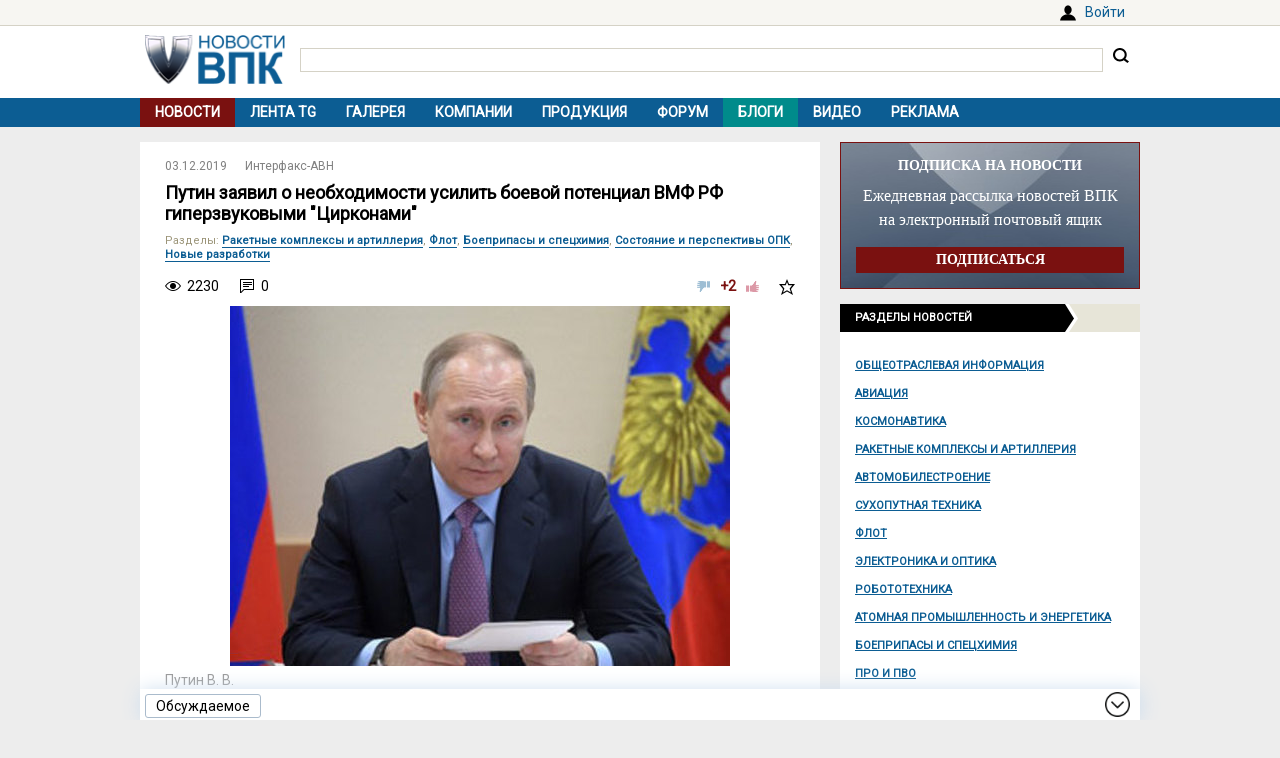

--- FILE ---
content_type: text/html; charset=UTF-8
request_url: https://vpk.name/news/352367_putin_zayavil_o_neobhodimosti_usilit_boevoi_potencial_vmf_rf_giperzvukovymi_cirkonami.html
body_size: 10148
content:
<!DOCTYPE html>
<html lang="ru">
<head>
  <meta charset="UTF-8">
  <title>Путин заявил о необходимости усилить боевой потенциал ВМФ РФ гиперзвуковыми &quot;Цирконами&quot; - ВПК.name</title>
<meta name="viewport" content="width=device-width, initial-scale=1.0">
<meta name="description" content="Президент РФ Владимир Путин заявил, что боевой состав ВМФ России в ближайшие годы должен быть усилен фрегатами и подлодками, адаптированными под применение гиперзвуковых ракет....">
<meta property="og:type" content="article">
<meta property="og:title" content="Путин заявил о необходимости усилить боевой потенциал ВМФ РФ гиперзвуковыми &quot;Цирконами&quot;">
<meta property="og:description" content="Президент РФ Владимир Путин заявил, что боевой состав ВМФ России в ближайшие годы должен быть усилен фрегатами и подлодками, адаптированными под применение гиперзвуковых ракет....">
<meta property="og:image" content="https://vpk.name/file/img/putin_v_v-8fzaar8o-1552915561.jpg">
<meta property="og:url" content="https://vpk.name/news/352367_putin_zayavil_o_neobhodimosti_usilit_boevoi_potencial_vmf_rf_giperzvukovymi_cirkonami.html">
<meta property="og:site_name" content="ВПК.name">
<link rel="canonical" href="https://vpk.name/news/352367_putin_zayavil_o_neobhodimosti_usilit_boevoi_potencial_vmf_rf_giperzvukovymi_cirkonami.html">
<link rel="icon" href="/favicon.ico?1">
<link type="image/png" sizes="120x120" rel="icon" href="/file/favicon/120x120.png">
<link rel="stylesheet" href="https://fonts.googleapis.com/css?family=Roboto&display=swap" media="print" onload="this.media='all'">
<link rel="stylesheet" href="/i/style.css?1725974506">
  
<script src="/i/jquery-1.12.4.min.js"></script>
<script>let vpkuser=0; let vpklang=`ru`</script>
  <!-- Yandex.RTB -->
<script>window.yaContextCb=window.yaContextCb||[]</script>
<script src="https://yandex.ru/ads/system/context.js" async></script>
<link rel="alternate" type="application/rss+xml" title="rss-лента ВПК.name" href="https://vpk.name/rss/">
</head>
<body>
<div id="userpanel">
  <div class="bl bl_userpanel">
<div class="in-r" id="user_welcome"><span class="link" data-link="https://vpk.name/login" id="alogin">Войти</span></div>
  </div>
</div>
<div class="bg bg_head">
  <div class="bl" id="head">
    <div id="head-in">
<div id="head-logo">
<a href="https://vpk.name/" title="Новости ВПК России и других стран мира"><img src="https://vpk.name/i/logo-h50.png"></a>
</div>
<div id="head-search">
<form action="/gcse.php">
<input type="text" id="search-inp" name="q" value=""> <input id="search-bt" type="submit" value="" title="Искать на ВПК.name"></form>
</div>
    </div>
  </div>
</div>

<div class="bg bg_top_menu">
  <div class="bl" id="top-menu"><div id="top-menu-togle"></div>
<ul><li class="menu-cur"><a href="https://vpk.name/">Новости</a></li><li><a href="https://vpk.name/tgnews/">Лента TG</a></li><li><a href="https://vpk.name/images/">Галерея</a></li><li><a href="https://vpk.name/library/company/">Компании</a></li><li><a href="https://vpk.name/library/weapon/">Продукция</a></li><li><a href="https://vpk.name/forum/">Форум</a></li><li style="background:#008B8B;"><a href="https://vpk.name/blog/">Блоги</a></li><li><a href="https://vpk.name/video/">Видео</a></li><li><a href="https://vpk.name/banner-advertising.html">Реклама</a></li><li id="li-menu-togle" data-title="Новости"></li></ul>
  </div>
</div>

<div class="bg bg_body">
  <div class="bl" id="body">
    <div id="main">
      <div id="main-in">



<div itemscope itemtype="http://schema.org/NewsArticle">
<div data-id="352367" class="news_item block elem" data-block="news" id="news">

	<div class="news_info">
		<div class="in news_time"><a href="https://vpk.name/news/2019-12-03/"><time itemprop="datePublished" datetime="2019-12-03T00:00:01+03:00">03.12.2019</time></a></div>
<div class="in news_src"><a href="https://vpk.name/sources/?news&id=25">Интерфакс-АВН</a></div>
	</div>

	<h1 itemprop="headline">Путин заявил о необходимости усилить боевой потенциал ВМФ РФ гиперзвуковыми &quot;Цирконами&quot;</h1>

<div itemscope itemtype="http://schema.org/BreadcrumbList"><div class="news_dirs" id="news-id"><span class="dir-caption">Разделы</span>: <span itemprop="itemListElement" itemscope itemtype="http://schema.org/ListItem"><a itemprop="item" href="https://vpk.name/news/rocket/"><span itemprop="name">Ракетные комплексы и артиллерия</span></a><meta itemprop="position" content="1"></span>, <span itemprop="itemListElement" itemscope itemtype="http://schema.org/ListItem"><a itemprop="item" href="https://vpk.name/news/shipbuilding/"><span itemprop="name">Флот</span></a><meta itemprop="position" content="1"></span>, <span itemprop="itemListElement" itemscope itemtype="http://schema.org/ListItem"><a itemprop="item" href="https://vpk.name/news/ammunition/"><span itemprop="name">Боеприпасы и спецхимия</span></a><meta itemprop="position" content="1"></span>, <span itemprop="itemListElement" itemscope itemtype="http://schema.org/ListItem"><a itemprop="item" href="https://vpk.name/news/state_opk/"><span itemprop="name">Состояние и перспективы ОПК</span></a><meta itemprop="position" content="1"></span>, <span itemprop="itemListElement" itemscope itemtype="http://schema.org/ListItem"><a itemprop="item" href="https://vpk.name/news/new_dev/"><span itemprop="name">Новые разработки</span></a><meta itemprop="position" content="1"></span></div></div>

	<div class="news_conn">
		<div class="in hits">2230</div>

		<div class="in coms"><a href="#comm"></a>0</div>


		<div class="in mark bt_mark"></div>
		<div class="in rate bt_rate"><span class="minus"></span><span class="count more">+2</span><span class="plus"></span></div>
	</div>

	<div class="news_body news_page">
<meta itemprop="image" content="https://vpk.name/file/img/putin_v_v-8fzaar8o-1552915561.jpg">
<div class="news_img mini"><img  alt="Путин В. В." title="Путин В. В." src="https://vpk.name/file/img/putin_v_v-8fzaar8o-1552915561.jpg"><div class="img_text">Путин В. В.</div><div class="img_src">Источник изображения: Путин В. В.Фото с сайта президента РФ</div></div>

	<div itemprop="articleBody" class="news_text textbody1">

<p><b>Сочи (Бочаров ручей). 2 декабря. ИНТЕРФАКС-АВН - Президент РФ Владимир Путин заявил, что боевой состав ВМФ России в ближайшие годы должен быть усилен фрегатами и подлодками, адаптированными под применение гиперзвуковых ракет.</b></p>
<p>"В ближайшие годы необходимо активно наращивать боевые возможности флота. Во многом это зависит от планового поступления в боевой состав ВМС фрегатов и подводных лодок, доработанных под применение гиперзвуковых ракет "Циркон", - сказал Путин, выступая на первом из очередной серии совещаний по военной тематике.</p>
<p>"Это оружие становится чрезвычайно важным для сохранения стратегической стабильности", - подчеркнул президент.</p>
<p>Как сообщал "Интерфакс", cовременные российские корабли оснащают вертикальной пусковой установкой УКСК 3С14. Установка унифицирована для запуска нескольких типов ракет "Калибр", а также ракет "Оникс", "БраМос" и "Циркон".</p>
<p>20 февраля в послании Федеральному Собранию Путин заявил, что в России ведется успешная работа над гиперзвуковым оружием - морской ракетой "Циркон". Президент РФ тогда заявил, что "Циркон" будет способен поражать наземные и надводные цели на дальности свыше 1 тыс. километров со скоростью около 9 Махов (Мах - скорость звука).</p>
<p>Ракета "Циркон" разработана в реутовском "НПО машиностроения" (входит в корпорацию "Тактическое ракетное вооружение", КТРВ). Предназначена для вооружения многоцелевых атомных подводных лодок "Ясень-М" и "Хаски", а также надводных кораблей.</p>
<p>Работы над "Цирконом" идут по графику, сообщил "Интерфаксу" в августе глава КТРВ Борис Обносов. "Работа ведётся интенсивно. Закончится в соответствии с согласованными с заказчиком сроками", - сказал Обносов, отвечая на вопрос о том, когда завершатся испытания ракеты.</p>
<p>Глава Объединенной судостроительной корпорации Алексей Рахманов заявил в апреле "Интерфаксу", что "Циркон" может получить после модернизации тяжелый атомный ракетный крейсер "Адмирал Нахимов".</p>
<p>Гиперзвуковое оружие будет установлено на двух новых российских фрегатах "Адмирал Амелько" и "Адмирал Чичагов" - об этом было объявлено в апреле на церемонии закладки этих кораблей на "Северной верфи" в Санкт-Петербурге.</p>
<p>Как сообщалось, "Цирконом" планируется, в частности, оснастить головной корвет проекта 20385 "Гремящий", построенный для Тихоокеанского флота.</p>
<p>Модернизируемые для Тихоокеанского флота РФ большой противолодочный корабль проекта 1155 "Маршал Шапошников" и многоцелевая атомная подводная лодка проекта 949А ("Антей ") "Иркутск" смогут применять ракеты "Циркон", заявил 8 ноября замминистра обороны России Алексей Криворучко.</p>
	</div>
</div>
<div class="bl_share">
  <div><span class="bt_news_rep alert_news" title="Сообщить о неточностях или ошибке в материале"></span></div>

<div class="news_coop">
Права на данный материал принадлежат <a href="http://www.militarynews.ru/" target="_blank" rel="nofollow"><span itemprop="author">Интерфакс-АВН</span></a><br>Материал размещён правообладателем в <a href="http://www.militarynews.ru/story.asp?rid=0&nid=522811" target="_blank" rel="nofollow">открытом доступе</a>
</div>
</div>

</div><div class="blh"><ul class="blue"><li>В новости упоминаются</li></ul></div>
<div class="news_libs">
<div class="lib_dir"><div class="dir_ttl">Страны</div><div class="lib_ttl"><a href="https://vpk.name/library/f/russia.html?utm_source=vpkname&utm_medium=otnews&utm_campaign=dolib&utm_term=ot352367&utm_content=do4833" alt="Россия" title="Расположена в восточной части Европы и северной части Азии. Столица: Москва."><span itemprop="about">Россия</span></a></div></div><div class="lib_dir"><div class="dir_ttl">Продукция</div><div class="lib_ttl"><a href="https://vpk.name/library/f/pj-10.html?utm_source=vpkname&utm_medium=otnews&utm_campaign=dolib&utm_term=ot352367&utm_content=do6137" alt="PJ-10 Brahmos" title="Российско-Индийская сверхзвуковая крылатая противокорабельная ракета &quot;БраМос&quot;"><span itemprop="about">PJ-10 Brahmos</span></a></div><div class="lib_ttl"><a href="https://vpk.name/library/f/admiral-nahimov.html?utm_source=vpkname&utm_medium=otnews&utm_campaign=dolib&utm_term=ot352367&utm_content=do36019" alt="Адмирал Нахимов" title="ТАКР &quot;Адмирал Нахимов&quot;"><span itemprop="about">Адмирал Нахимов</span></a></div><div class="lib_ttl"><a href="https://vpk.name/library/f/thunder.html?utm_source=vpkname&utm_medium=otnews&utm_campaign=dolib&utm_term=ot352367&utm_content=do93930" alt="Гремящий" title="Российский сторожевой корабль (корвет) &quot;Гремящий&quot; проекта 20385"><span itemprop="about">Гремящий</span></a></div><div class="lib_ttl"><a href="https://vpk.name/library/f/p-800-oniks.html?utm_source=vpkname&utm_medium=otnews&utm_campaign=dolib&utm_term=ot352367&utm_content=do189678" alt="П-800 Оникс" title="Сверхзвуковая УПКР П-800 &quot;Оникс&quot;"><span itemprop="about">П-800 Оникс</span></a></div><div class="lib_ttl"><a href="https://vpk.name/library/f/uksk.html?utm_source=vpkname&utm_medium=otnews&utm_campaign=dolib&utm_term=ot352367&utm_content=do199102" alt="УКСК" title="Стрельбовой комплекс 3С14 &quot;УКСК&quot;"><span itemprop="about">УКСК</span></a></div><div class="lib_ttl"><a href="https://vpk.name/library/f/cirkon-c.html?utm_source=vpkname&utm_medium=otnews&utm_campaign=dolib&utm_term=ot352367&utm_content=do77910" alt="Циркон-С 3М22" title="Межвидовой ракетный комплекс &quot;Циркон-С&quot;"><span itemprop="about">Циркон-С 3М22</span></a></div></div><div class="lib_dir"><div class="dir_ttl">Компании</div><div class="lib_ttl"><a href="https://vpk.name/library/f/korporaciya-trv.html?utm_source=vpkname&utm_medium=otnews&utm_campaign=dolib&utm_term=ot352367&utm_content=do7562" alt="Корпорация ТРВ" title="Открытое акционерное общество &quot;Корпорация &quot;Тактическое ракетное вооружение&quot;"><span itemprop="about">Корпорация ТРВ</span></a></div><div class="lib_ttl"><a href="https://vpk.name/library/f/minoboron.html?utm_source=vpkname&utm_medium=otnews&utm_campaign=dolib&utm_term=ot352367&utm_content=do5063" alt="Минoбороны РФ" title="Министерство обороны Российской Федерации"><span itemprop="about">Минoбороны РФ</span></a></div><div class="lib_ttl"><a href="https://vpk.name/library/f/vpk-npomash.html?utm_source=vpkname&utm_medium=otnews&utm_campaign=dolib&utm_term=ot352367&utm_content=do8787" alt="НПО машиностроения" title="Открытое акционерное общество &quot;Военно-промышленная корпорация &quot;Научно-производственное объединение машиностроения&quot;"><span itemprop="about">НПО машиностроения</span></a></div><div class="lib_ttl"><a href="https://vpk.name/library/f/o-s-k.html?utm_source=vpkname&utm_medium=otnews&utm_campaign=dolib&utm_term=ot352367&utm_content=do5994" alt="ОСК" title="Открытое акционерное общество &quot;Объединенная судостроительная корпорация&quot;"><span itemprop="about">ОСК</span></a></div><div class="lib_ttl"><a href="https://vpk.name/library/f/severnaya-verf.html?utm_source=vpkname&utm_medium=otnews&utm_campaign=dolib&utm_term=ot352367&utm_content=do7559" alt="Северная верфь" title="Открытое акционерное общество Судостроительный завод &quot;Северная верфь&quot;"><span itemprop="about">Северная верфь</span></a></div></div><div class="lib_dir"><div class="dir_ttl">Персоны</div><div class="lib_ttl"><a href="https://vpk.name/library/f/krivoruchko-aleksey.html?utm_source=vpkname&utm_medium=otnews&utm_campaign=dolib&utm_term=ot352367&utm_content=do104646" alt="Криворучко Алексей" title="Криворучко Алексей Юрьевич - родился в 17.07.1975 г. в г. Ставрополе"><span itemprop="about">Криворучко Алексей</span></a></div><div class="lib_ttl"><a href="https://vpk.name/library/f/obnosov-boris.html?utm_source=vpkname&utm_medium=otnews&utm_campaign=dolib&utm_term=ot352367&utm_content=do13334" alt="Обносов Борис" title="Обносов Борис Викторович - родился в 1953 г. в Москве. "><span itemprop="about">Обносов Борис</span></a></div><div class="lib_ttl"><a href="https://vpk.name/library/f/putin-vladimir.html?utm_source=vpkname&utm_medium=otnews&utm_campaign=dolib&utm_term=ot352367&utm_content=do5101" alt="Путин Владимир" title="Путин Владимир Владимирович - родился 7 октября 1952 г."><span itemprop="about">Путин Владимир</span></a></div></div><div class="lib_dir"><div class="dir_ttl">Проекты</div><div class="lib_ttl"><a href="https://vpk.name/library/f/project-20385.html?utm_source=vpkname&utm_medium=otnews&utm_campaign=dolib&utm_term=ot352367&utm_content=do93659" alt="20385" title="Разработка российских сторожевых кораблей (корветов) проекта 20385"><span itemprop="about">20385</span></a></div><div class="lib_ttl"><a href="https://vpk.name/library/f/project-885.html?utm_source=vpkname&utm_medium=otnews&utm_campaign=dolib&utm_term=ot352367&utm_content=do8241" alt="885 Ясень" title="Подводные лодки проекта 885 &quot;Ясень&quot;"><span itemprop="about">885 Ясень</span></a></div><div class="lib_ttl"><a href="https://vpk.name/library/f/949a.html?utm_source=vpkname&utm_medium=otnews&utm_campaign=dolib&utm_term=ot352367&utm_content=do19372" alt="949А Антей" title="Серия ПЛАРК проекта 949А &quot;Антей&quot;<br>"><span itemprop="about">949А Антей</span></a></div><div class="lib_ttl"><a href="https://vpk.name/library/f/gzla.html?utm_source=vpkname&utm_medium=otnews&utm_campaign=dolib&utm_term=ot352367&utm_content=do75696" alt="ГЗЛА" title="Разработка гиперзвуковых летательных аппаратов (ГЗЛА)"><span itemprop="about">ГЗЛА</span></a></div><div class="lib_ttl"><a href="https://vpk.name/library/f/kalibr-kr.html?utm_source=vpkname&utm_medium=otnews&utm_campaign=dolib&utm_term=ot352367&utm_content=do171524" alt="Калибр КР" title="Крылатые ракеты семейства &quot;Калибр&quot;"><span itemprop="about">Калибр КР</span></a></div><div class="lib_ttl"><a href="https://vpk.name/library/f/project-1155.html?utm_source=vpkname&utm_medium=otnews&utm_campaign=dolib&utm_term=ot352367&utm_content=do7522" alt="пр. 1155" title="Большие противолодочные корабли проекта 1155 (Udaloy)"><span itemprop="about">пр. 1155</span></a></div><div class="lib_ttl"><a href="https://vpk.name/library/f/t-o-f.html?utm_source=vpkname&utm_medium=otnews&utm_campaign=dolib&utm_term=ot352367&utm_content=do169570" alt="ТОФ" title="Тихоокеанский флот (ТОФ)"><span itemprop="about">ТОФ</span></a></div></div>
</div>
<!-- Yandex.RTB C-A-38385-9 -->
<div id="yandex_rtb_C-A-38385-9"></div>
<script>window.yaContextCb.push(()=>{
  Ya.Context.AdvManager.renderWidget({
    renderTo: `yandex_rtb_C-A-38385-9`,
    blockId: `C-A-38385-9`
  })
})</script></div><div class="bli">Хотите оставить комментарий? <span class="link" data-link="https://vpk.name/register">Зарегистрируйтесь</span> и/или <span class="link" data-link="https://vpk.name/login?url=https://vpk.name/news/352367_putin_zayavil_o_neobhodimosti_usilit_boevoi_potencial_vmf_rf_giperzvukovymi_cirkonami.html">Войдите</span> и общайтесь!</div><div class="bl-auth-vk"><a href="https://vpk.name/user/auth/vk/">Войти через ВКонтакте</a></div>
      </div>
    </div>
    <div id="side">


<div style="margin:0 0 15px 0;width:100%;background:url(/i/ban-bg-subscr.jpg)no-repeat;background-size: 100% 100%;text-align:center;">
<div style="border:1px solid #7A1110;padding: 0 15px;">
  <div style="color:#FFF;margin: 15px 0 10px 0;font: bold 14px Tahoma;">ПОДПИСКА НА НОВОСТИ</div>
  <div style="color:#FFF;font: 16px/24px Tahoma;">Ежедневная рассылка новостей ВПК на электронный почтовый ящик</div>
  <form method="GET" action="https://vpk.name/subscr/" style="margin:15px 0;"><input type="submit" name="" value="ПОДПИСАТЬСЯ" style="width:100%;border:0;color:#fff;font:bold 14px Tahoma;padding: 5px 0;background:#7A1110;"></form>
</div>
</div>
<div class="sdh"><ul class="black"><li>Разделы новостей</ul></div>
<div id="newsdir"><a href="https://vpk.name/news/public_info/">Общеотраслевая информация</a><a href="https://vpk.name/news/aircraft/">Авиация</a><a href="https://vpk.name/news/space/">Космонавтика</a><a href="https://vpk.name/news/rocket/">Ракетные комплексы и артиллерия</a><a href="https://vpk.name/news/avto/">Автомобилестроение</a><a href="https://vpk.name/news/land/">Сухопутная техника</a><a href="https://vpk.name/news/shipbuilding/">Флот</a><a href="https://vpk.name/news/radio-electronic/">Электроника и оптика</a><a href="https://vpk.name/news/robotics/">Робототехника</a><a href="https://vpk.name/news/atom/">Атомная промышленность и энергетика</a><a href="https://vpk.name/news/ammunition/">Боеприпасы и спецхимия</a><a href="https://vpk.name/news/pro/">ПРО и ПВО</a><a href="https://vpk.name/news/nano/">Нанотехнологии</a><a href="https://vpk.name/news/shoot/">Стрелковое оружие</a><a href="https://vpk.name/news/specdef/">Специальные и защитные средства</a><a href="https://vpk.name/news/energo/">Энергетика</a><a href="https://vpk.name/news/metal/">Тяжелая промышленность</a><a href="https://vpk.name/news/misk/">Другое и разное</a></div><div id="bl_discus_last">
<div class="bt_discus_last_close"></div>
<div class="sdh"><ul class="black"><li>Обсуждаемое<div class="bt_discus_last_upd">Обновить</div></ul></div>
<div id="lastcomm"><div class="bllastcomm"><div class="item">
  <a href="https://vpk.name/news/836588_bez_knuta_i_pryanika_rossiya_lishila_ameriku_privychnyh_rychagov_vliyaniya.html?new#new"></a>
  <ul class="info">
  <li>24.01 <b>11:31</b>
  <li class="coms">13705
  </ul>
  Без кнута и пряника. Россия лишила Америку привычных рычагов влияния
  </div><div class="item">
  <a href="https://vpk.name/blog/cppekt3w?new#new"></a>
  <ul class="info">
  <li>24.01 <b>02:27</b>
  <li class="coms">7
  </ul>
  Касательно &quot;ФЛОТ УМИРАЕТ БЕЗ АВИАНОСЦА: Сивков о предательстве интересов России | Безруков и Сивков&quot;
  </div><div class="item">
  <a href="https://vpk.name/blog/ekf15i9g?new#new"></a>
  <ul class="info">
  <li>23.01 <b>21:49</b>
  <li class="coms">0
  </ul>
  Комментарий к &quot;«Ненависть ко всему русскому». Что скрывается за словами главы МО Украины об убийствах&quot;
  </div><div class="item">
  <a href="https://vpk.name/blog/mcrx9hpn?new#new"></a>
  <ul class="info">
  <li>23.01 <b>20:30</b>
  <li class="coms">0
  </ul>
  Комментарий к &quot;В России предрекли уничтожение самолетов дронами-ПВО&quot;
  </div><div class="item">
  <a href="https://vpk.name/news/1095704_armiya_ssha_pokazala_oblegchennyi_tank_abrams_s_gibridnym_dvigatelem.html?new#new"></a>
  <ul class="info">
  <li>23.01 <b>19:42</b>
  <li class="coms">2
  </ul>
  Армия США показала облегченный танк Abrams с гибридным двигателем
  </div><div class="item">
  <a href="https://vpk.name/blog/h8fdgtw0?new#new"></a>
  <ul class="info">
  <li>23.01 <b>19:12</b>
  <li class="coms">0
  </ul>
  Комментарий к &quot;Армия США показала облегченный танк Abrams с гибридным двигателем&quot;
  </div><div class="item">
  <a href="https://vpk.name/news/171630_ms-21_gotovitsya_k_pervomu_poletu.html?new#new"></a>
  <ul class="info">
  <li>23.01 <b>09:10</b>
  <li class="coms">96
  </ul>
  МС-21 готовится к первому полету
  </div><div class="item">
  <a href="https://vpk.name/blog/sz0kc0j5?new#new"></a>
  <ul class="info">
  <li>23.01 <b>07:13</b>
  <li class="coms">0
  </ul>
  Статья: &quot;Russia Will Never Be an ‘Aircraft Carrier Superpower’ Like America&quot;
  </div><div class="item">
  <a href="https://vpk.name/news/1095472_bili_budut_bit_i_dobyut_smogut_li_ssha_steret_iran_s_lica_zemli.html?new#new"></a>
  <ul class="info">
  <li>22.01 <b>19:34</b>
  <li class="coms">1
  </ul>
  «Били, будут бить и добьют». Смогут ли США стереть Иран с лица земли?
  </div><div class="item">
  <a href="https://vpk.name/news/1095170_v_ssha_nazvali_glavnuyu_problemu_armii_rossii.html?new#new"></a>
  <ul class="info">
  <li>22.01 <b>17:24</b>
  <li class="coms">1
  </ul>
  В США назвали главную проблему армии России
  </div><div class="item">
  <a href="https://vpk.name/news/1095388_bundesver_ispytyvaet_konoplyanye_volokna_v_kachestve_armiruyushego_materiala.html?new#new"></a>
  <ul class="info">
  <li>22.01 <b>13:00</b>
  <li class="coms">1
  </ul>
  Бундесвер испытывает конопляные волокна в качестве армирующего материала
  </div><div class="item">
  <a href="https://vpk.name/blog/s1tcpatc?new#new"></a>
  <ul class="info">
  <li>22.01 <b>03:18</b>
  <li class="coms">0
  </ul>
  О стратегии, тактике, и требованиях к бронетанковой технике в СА 60-80-ых гг. XX в.
  </div><div class="item">
  <a href="https://vpk.name/news/1094788_v_ssha_novyi_rossiiskii_amur_sochli_obrechennym.html?new#new"></a>
  <ul class="info">
  <li>22.01 <b>00:32</b>
  <li class="coms">1
  </ul>
  В США новый российский «Амур» сочли обреченным
  </div><div class="item">
  <a href="https://vpk.name/blog/iv0bl0hz?new#new"></a>
  <ul class="info">
  <li>22.01 <b>00:06</b>
  <li class="coms">0
  </ul>
  Комментарий к &quot;В США рассказали о сражении между M1E3 Abrams и Т-14 «Армата»&quot;
  </div><div class="item">
  <a href="https://vpk.name/news/1094794_kak_ostatsya_v_zhivyh_esli_gryanet_tretya_mirovaya_rossiya_predrekla_britanii_konec_the_mirror_velikobritaniya.html?new#new"></a>
  <ul class="info">
  <li>21.01 <b>23:11</b>
  <li class="coms">1
  </ul>
  Как остаться в живых, если грянет третья мировая: Россия предрекла Британии &quot;конец&quot; (The Mirror, Великобритания)
  </div></div>
<div style="text-align:center;margin-top:10px;"><a style="font:14px Arial;" href="https://vpk.name/forum/discus?p=2">другие обсуждаемые темы</a></div>
</div>
</div>

    </div>  
  </div>
</div>
    <div class="bg bg_foot_menu">
  <div class="bl" id="foot-menu">
<ul>
<li><a href="https://vpk.name/archive/" title="Архив новостей">Архив</a></li>
<li><a href="https://vpk.name/sources/" title="Источники новостей">Источники</a></li>
<li><a href="https://vpk.name/preview/">Рекомендованные</a></li>
<li><a href="https://vpk.name/help.html">Справка</a></li>
<li><a href="https://vpk.name/about.html">О проекте</a></li>
<li><a href="https://vpk.name/contacts.html">Контакты</a></li>
<li><a href="https://vpk.name/donate.php">Помощь проекту</a></li>
</ul>
  </div>
</div>

  <div class="bl" id="foot">
    <div id="foot-copy">
2006-2026 &copy; ВПК.name. Все права защищены.<br>При перепечатке ссылка на <a href="https://vpk.name/">ВПК.name</a> обязательна.<br><a href="https://vpk.name/en/">ВПК.name on english</a><br><a href="https://vpk.name/user-agreement.html">Пользовательское соглашение</a>.<br><a href="https://vpk.name/reestr-ori-97-fz.html">№ 21-PP в реестре распространителей информации</a>.
<br>Хостинг сайта: <span class="link" data-link="http://timeweb.com/ru/services/hosting/" target="_blank" rel="nofollow">TimeWeb</span>.
    </div>
    <div id="foot-rate">
      <img src="/i/ico18only.png?1" style="width: 31px;height: 31px;">
      <!-- Rating@Mail.ru logo -->
<script><!--
document.write(`<a href="//top.mail.ru/jump?from=1147117" target="_blank"><img data-src="//top-fwz1.mail.ru/counter?id=1147117;t=556;l=1" class="lazyload" height="31" width="88"></a>`);//-->
</script>
<script><!--
document.write('<a href="//www.liveinternet.ru/stat/vpk.name/" '+
'target=_blank><img src="//counter.yadro.ru/hit?t16.2;r'+
escape(document.referrer)+((typeof(screen)=='undefined')?'':
';s'+screen.width+'*'+screen.height+'*'+(screen.colorDepth?
screen.colorDepth:screen.pixelDepth))+';u'+escape(document.URL)+
';'+Math.random()+'" title="просмотров за 24 часа, посетителей за 24 часа и за сегодн\я" '+
'width="88" height="31"><\/a>')//-->
</script>
    </div>
  </div>
<div class="bg bg_footer">
  <div id="footer">
    <div id="footer-in">
<div id="bt_discus_last_view">Обсуждаемое</div><div id="totoptodown" class="todown"></div>
    </div>
  </div>
</div>
<!-- Yandex.Metrika counter --> <script> (function(m,e,t,r,i,k,a){m[i]=m[i]||function(){(m[i].a=m[i].a||[]).push(arguments)}; m[i].l=1*new Date();k=e.createElement(t),a=e.getElementsByTagName(t)[0],k.async=1,k.src=r,a.parentNode.insertBefore(k,a)}) (window, document, "script", "https://mc.yandex.ru/metrika/tag.js", "ym"); ym(44731987, "init", { clickmap:true, trackLinks:true, accurateTrackBounce:true, params:{uip: "18.119.122.232",uid: "0"} }); </script> <noscript><div><img src="https://mc.yandex.ru/watch/44731987" style="position:absolute; left:-9999px;" alt="" /></div></noscript> <!-- /Yandex.Metrika counter -->

 <!-- Rating@Mail.ru counter -->
<script>
var _tmr = window._tmr || (window._tmr = []);
_tmr.push({id: "1147117", type: "pageView", start: (new Date()).getTime()});
(function (d, w, id) {
  if (d.getElementById(id)) return;
  var ts = d.createElement("script"); ts.type = "text/javascript"; ts.async = true; ts.id = id;
  ts.src = (d.location.protocol == "https:" ? "https:" : "http:") + "//top-fwz1.mail.ru/js/code.js";
  var f = function () {var s = d.getElementsByTagName("script")[0]; s.parentNode.insertBefore(ts, s);};
  if (w.opera == "[object Opera]") { d.addEventListener("DOMContentLoaded", f, false); } else { f(); }
})(document, window, "topmailru-code");
</script><noscript><img src="//top-fwz1.mail.ru/counter?id=1147117;js=na" style="border:0;position:absolute;left:-9999px;"></noscript>
<!-- //Rating@Mail.ru counter -->
  <script src="/i/jquery.blockUI.js"></script>
  <script src="/i/lazysizes.min.js"></script>
  <script src="/i/main.js?1583237097"></script>
  <script src="/i/ready.js?1725370289"></script>
    <!-- Yandex.RTB R-A-38385-8 -->
<script>
(function renderInImage(adImagesCounter, images) {
    if (adImagesCounter <= 0 || !images.length) {
        return
    }
    const image = images.shift()
    image.id = `yandex_rtb_R-A-38385-8-${Math.random().toString(16).slice(2)}`
    window.yaContextCb.push(() => {
        Ya.Context.AdvManager.render({
            "renderTo": image.id,
            "blockId": "R-A-38385-8",
            "type": "inImage",
            "onRender": () => {
                renderInImage(adImagesCounter-1, images)
            },
            "altCallback": () => {
                renderInImage(adImagesCounter, images)
            },
            "onError": () => {
                renderInImage(adImagesCounter, images)
            }
        })
    })
})(1, Array.from(document.querySelectorAll(".yd_in_image")))
</script></body></html>